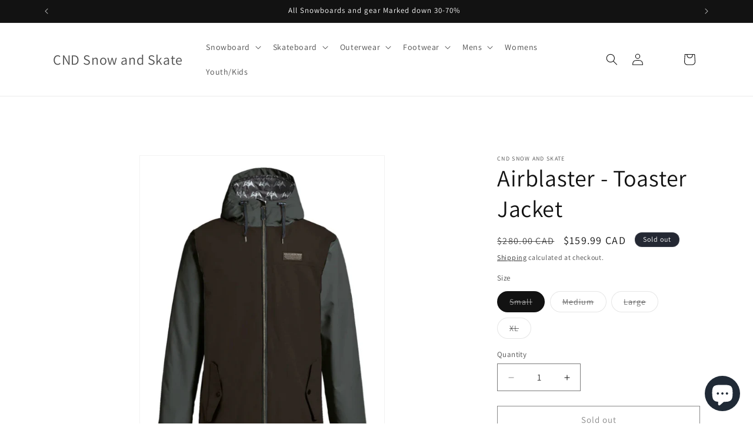

--- FILE ---
content_type: image/svg+xml
request_url: https://cdn.shopify.com/s/files/1/0236/7291/t/44/assets/feature-waterproof-critical-seam-taping.svg?v=134626743173502994741658776318
body_size: 560
content:
<svg id="Layer_1" data-name="Layer 1" xmlns="http://www.w3.org/2000/svg" viewBox="0 0 36 36"><defs><style>.cls-1{fill:#010101;}</style></defs><title>feature-</title><polygon class="cls-1" points="9.29 29.88 8.96 32.59 9.66 32.59 9.3 29.88 9.29 29.88"/><polygon class="cls-1" points="20.54 29.88 20.2 32.59 20.91 32.59 20.55 29.88 20.54 29.88"/><path class="cls-1" d="M23.72,29.45h-.29v2h.28a.32.32,0,0,0,.34-.2,2.46,2.46,0,0,0,.08-.76v-.1a2.08,2.08,0,0,0-.08-.68A.32.32,0,0,0,23.72,29.45Z"/><path class="cls-1" d="M9.28,4.12A.94.94,0,0,0,9.57,4a.52.52,0,0,0,.21-.2.62.62,0,0,0,.08-.33.62.62,0,0,0-.08-.33A.52.52,0,0,0,9.57,3a.94.94,0,0,0-.29-.09l-.34,0H8.81V4.15h.13Z"/><polygon class="cls-1" points="26.86 3.43 26.85 3.43 26.3 5.06 27.41 5.06 26.86 3.43"/><path class="cls-1" d="M30.55,0H5.45A5.46,5.46,0,0,0,0,5.45V30.55A5.46,5.46,0,0,0,5.45,36H30.55A5.46,5.46,0,0,0,36,30.55V5.45A5.46,5.46,0,0,0,30.55,0Zm-.62,1.85h1.33v4h1.6V7H29.93Zm-3.8,0h1.46L29.52,7H28.1l-.33-.89H25.93L25.57,7H24.16ZM20.07,3.4a2.57,2.57,0,0,1,.56-.86,2.77,2.77,0,0,1,.9-.61,2.66,2.66,0,0,1,1.05-.22A3.18,3.18,0,0,1,23.8,2v1.6a1.3,1.3,0,0,0-.51-.42A1.54,1.54,0,0,0,22.63,3a1.37,1.37,0,0,0-.55.11,1.31,1.31,0,0,0-.44.3,1.35,1.35,0,0,0-.28.45,1.56,1.56,0,0,0-.1.56,1.37,1.37,0,0,0,.38,1,1.34,1.34,0,0,0,1,.39,1.45,1.45,0,0,0,.63-.15,1.52,1.52,0,0,0,.52-.4v1.6h0l-.64.17a2.39,2.39,0,0,1-.51.05,2.75,2.75,0,0,1-1-.2,3,3,0,0,1-.9-.56,2.39,2.39,0,0,1-.62-.86,2.77,2.77,0,0,1-.2-1.07A2.73,2.73,0,0,1,20.07,3.4ZM17.93,1.85h1.33V7H17.93Zm-4,0h3.54V3h-1.1V7H15V3h-1.1Zm-1.81,0h1.33V7H12.1Zm-4.63,0h2a2,2,0,0,1,1.29.39,1.43,1.43,0,0,1,.49,1.18,1.56,1.56,0,0,1-.3,1,1.26,1.26,0,0,1-.83.5L11.74,7H10.08L8.82,5h0V7H7.47ZM2.92,3.4a2.57,2.57,0,0,1,.56-.86,2.77,2.77,0,0,1,.9-.61,2.66,2.66,0,0,1,1.05-.22A3.18,3.18,0,0,1,6.65,2v1.6a1.3,1.3,0,0,0-.51-.42A1.54,1.54,0,0,0,5.48,3a1.37,1.37,0,0,0-.55.11,1.31,1.31,0,0,0-.44.3,1.35,1.35,0,0,0-.28.45,1.56,1.56,0,0,0-.1.56,1.37,1.37,0,0,0,.38,1,1.34,1.34,0,0,0,1,.39,1.45,1.45,0,0,0,.63-.15,1.52,1.52,0,0,0,.52-.4v1.6h0L6,7.06a2.39,2.39,0,0,1-.51.05,2.75,2.75,0,0,1-1-.2,3,3,0,0,1-.9-.56,2.39,2.39,0,0,1-.62-.86,2.77,2.77,0,0,1-.2-1.07A2.73,2.73,0,0,1,2.92,3.4ZM4.54,33.92a1,1,0,0,1-.89.36,1,1,0,0,1-.89-.4,2.25,2.25,0,0,1-.25-1.18v-.48H3.3v.54a1.81,1.81,0,0,0,.08.63.29.29,0,0,0,.29.18.28.28,0,0,0,.28-.15A1.26,1.26,0,0,0,4,32.93a1.34,1.34,0,0,0-.12-.59,2.11,2.11,0,0,0-.39-.53l-.4-.41a2.45,2.45,0,0,1-.43-.6,1.61,1.61,0,0,1-.15-.72,1.59,1.59,0,0,1,.26-1,1.07,1.07,0,0,1,.89-.33.9.9,0,0,1,.85.38,2.21,2.21,0,0,1,.22,1.11v.33H4v-.39a1.68,1.68,0,0,0-.07-.56.26.26,0,0,0-.26-.17.3.3,0,0,0-.28.13.71.71,0,0,0-.08.39.84.84,0,0,0,.09.41,2.22,2.22,0,0,0,.31.39l.44.48a2.83,2.83,0,0,1,.5.73,1.92,1.92,0,0,1,.17.81A2,2,0,0,1,4.54,33.92Zm2.86.3H5.56v-5.4H7.37v.71h-1V31.1h.94v.69H6.38v1.72h1Zm2.47,0-.13-1H8.88l-.12,1H8l.77-5.4H9.82l.82,5.4Zm5,0h-.73v-2l0-1.85-.73,3.83h-.65l-.76-3.83,0,1.85v2h-.73v-5.4h1l.77,3.94.72-3.94h1Zm4-4.68h-.61v4.68h-.82V29.53H16.8v-.71h2.06Zm2.27,4.68-.13-1h-.87l-.12,1h-.79l.77-5.4h1.09l.82,5.4ZM25,30.45a2.58,2.58,0,0,1-.23,1.22.88.88,0,0,1-.85.42h-.44v2.13h-.82v-5.4h1.24a.92.92,0,0,1,.86.38A2.31,2.31,0,0,1,25,30.34Zm1.56,3.76h-.82v-5.4h.82Zm3.47,0H29.4l-1.17-3.35,0,1.42v1.93h-.76v-5.4h.64l1.14,3.24-.06-1.47V28.82H30Zm3.26-3.51h-.77v-.56a1.23,1.23,0,0,0-.08-.52.3.3,0,0,0-.29-.15.31.31,0,0,0-.3.18,1.57,1.57,0,0,0-.09.64v2.34a2.34,2.34,0,0,0,.08.74.3.3,0,0,0,.31.21.34.34,0,0,0,.33-.22,2.09,2.09,0,0,0,.1-.75v-.73h-.41v-.6h1.13v2.95h-.37l-.13-.53a.71.71,0,0,1-.28.43.84.84,0,0,1-.5.16.92.92,0,0,1-.8-.4,2.13,2.13,0,0,1-.29-1.23V30.29a1.89,1.89,0,0,1,.29-1.14,1.09,1.09,0,0,1,.93-.39,1,1,0,0,1,1,.59,2.94,2.94,0,0,1,.13,1ZM33,16.2l-.94.94.94.94-.94.94L33,20l-.94.94,1.35,1.35H31.34l-26.68,0H2.54l1.35-1.35L3,19.93,3.89,19,3,18.06l.94-.94L3,16.18l.94-.94L2.55,13.89H4.66l26.68,0h2.12l-1.35,1.35Z"/></svg>

--- FILE ---
content_type: image/svg+xml
request_url: https://cdn.shopify.com/s/files/1/0236/7291/t/44/assets/feature-waterproof-10k.svg?v=59478608341262066831658776317
body_size: -185
content:
<?xml version="1.0" encoding="UTF-8" standalone="no"?><!DOCTYPE svg PUBLIC "-//W3C//DTD SVG 1.1//EN" "http://www.w3.org/Graphics/SVG/1.1/DTD/svg11.dtd"><svg width="100%" height="100%" viewBox="0 0 72 72" version="1.1" xmlns="http://www.w3.org/2000/svg" xmlns:xlink="http://www.w3.org/1999/xlink" xml:space="preserve" xmlns:serif="http://www.serif.com/" style="fill-rule:evenodd;clip-rule:evenodd;stroke-linejoin:round;stroke-miterlimit:2;"><g><path d="M68.4,0l-64.8,0c-1.989,0 -3.6,1.612 -3.6,3.6l0,64.8c0,1.989 1.611,3.6 3.6,3.6l64.8,0c1.988,0 3.6,-1.611 3.6,-3.6l0,-64.8c0,-1.988 -1.612,-3.6 -3.6,-3.6" style="fill:#030404;fill-rule:nonzero;"/><path d="M30.301,67.433l0,-7.321c-0.116,0.14 -0.28,0.249 -0.492,0.325c-0.212,0.077 -0.421,0.115 -0.626,0.115l0,-1.019c0.291,-0.041 0.567,-0.16 0.828,-0.354c0.262,-0.195 0.461,-0.453 0.598,-0.774l1.066,0l0,9.028l-1.374,0Z" style="fill:#fff;fill-rule:nonzero;"/><path d="M35.42,66.356c0.217,0 0.385,-0.085 0.502,-0.254c0.119,-0.17 0.178,-0.529 0.178,-1.08l0,-4.394c-0.004,-0.666 -0.159,-1.04 -0.467,-1.122c-0.062,-0.013 -0.16,-0.021 -0.295,-0.021c-0.135,0 -0.265,0.067 -0.39,0.2c-0.124,0.134 -0.187,0.446 -0.187,0.939l0,4.398c0,0.562 0.056,0.924 0.167,1.088c0.111,0.164 0.275,0.246 0.492,0.246m1.569,0.538c-0.323,0.431 -0.842,0.646 -1.556,0.646c-0.715,0 -1.233,-0.215 -1.556,-0.646c-0.323,-0.431 -0.484,-1.063 -0.484,-1.897l0,-4.312c0,-0.793 0.163,-1.389 0.489,-1.787c0.327,-0.397 0.844,-0.597 1.551,-0.597c0.708,0 1.224,0.2 1.551,0.597c0.326,0.398 0.49,0.994 0.49,1.787l0,4.312c0,0.834 -0.162,1.466 -0.485,1.897" style="fill:#fff;fill-rule:nonzero;"/><path d="M39.139,67.433l0,-9.023l1.374,0l0,4.152l1.374,-4.152l1.42,0l-1.497,4.45l1.615,4.573l-1.451,0l-1.451,-4.215l0,4.215l-1.384,0Z" style="fill:#fff;fill-rule:nonzero;"/><path d="M48.455,26.173l-11.91,-19.791l-11.909,19.791l23.819,0Z" style="fill:#fff;fill-rule:nonzero;"/><path d="M22.42,42.777l2.94,6.898l11.185,4.041l11.185,-4.041l2.94,-6.898l-28.25,0Z" style="fill:#0092c8;fill-rule:nonzero;"/><path d="M20.207,37.585l1.151,2.701l30.374,0l1.151,-2.701l-3.462,-8.92l-25.753,0l-3.461,8.92Z" style="fill:#fff;fill-rule:nonzero;"/></g></svg>


--- FILE ---
content_type: image/svg+xml
request_url: https://cdn.shopify.com/s/files/1/0236/7291/t/44/assets/feature-fit-blaster-long.svg?v=105105434052811965181658776317
body_size: 3430
content:
<?xml version="1.0" encoding="UTF-8" standalone="no"?><!DOCTYPE svg PUBLIC "-//W3C//DTD SVG 1.1//EN" "http://www.w3.org/Graphics/SVG/1.1/DTD/svg11.dtd"><svg width="100%" height="100%" viewBox="0 0 72 72" version="1.1" xmlns="http://www.w3.org/2000/svg" xmlns:xlink="http://www.w3.org/1999/xlink" xml:space="preserve" xmlns:serif="http://www.serif.com/" style="fill-rule:evenodd;clip-rule:evenodd;stroke-linejoin:round;stroke-miterlimit:2;"><g><path d="M68.4,0l-64.8,0c-1.988,0 -3.6,1.612 -3.6,3.601l0,64.799c0,1.989 1.612,3.6 3.6,3.6l64.8,0c1.988,0 3.6,-1.611 3.6,-3.6l0,-64.799c0,-1.989 -1.612,-3.601 -3.6,-3.601" style="fill:#030404;fill-rule:nonzero;"/><path d="M31.741,17.365l-6.58,3.371l-0.035,0.018c-0.272,0.165 -0.46,0.477 -0.597,0.737c-0.205,0.39 -2.517,5.982 -4.561,11.265c-0.531,6.037 -0.498,16.613 -0.498,16.613c2.243,0.229 5.226,0.151 5.226,0.151l0.342,-14.107l1.648,-3.935l-0.319,22.309l20.004,0.003l-0.422,-22.153l1.476,3.474l0.548,14.698c0,0 2.985,0.066 5.226,-0.174c0,0 -0.431,-10.787 -0.729,-17.082c-2.129,-5.509 -4.184,-10.791 -4.397,-11.196c-0.097,-0.183 -0.218,-0.434 -0.388,-0.568l-0.04,-0.05l-6.643,-3.373c0,0 5.3,-13.964 -4.589,-13.919l-0.015,0c-9.888,-0.047 -4.657,13.918 -4.657,13.918" style="fill:#fff;fill-rule:nonzero;"/><path d="M48.215,49.565l-0.066,-1.782c0.35,0.008 0.843,0.014 1.413,0.014c1.006,0 2.238,-0.024 3.308,-0.112c0.033,0.812 0.058,1.416 0.071,1.726c-1.801,0.173 -4.01,0.162 -4.726,0.154m-0.54,-14.462l-1.487,-3.532l-0.046,-2.614l-0.017,-0.083c-1.603,-4.274 0.316,-6.354 1.238,-7.354c0.127,-0.139 0.228,-0.253 0.313,-0.359c0.056,0.085 0.106,0.18 0.151,0.266l0.025,0.048c0.12,0.228 0.976,2.345 4.37,11.131c0.213,4.494 0.495,11.315 0.638,14.808c-1.674,0.137 -3.762,0.116 -4.722,0.096l-0.463,-12.407Zm-9.898,18.437l0,-3.213l8.278,-0.044l0.061,3.258l-8.339,-0.001Zm-2.177,-0.001l0.001,-3.202l1.676,-0.008l0,3.211l-1.677,-0.001Zm-8.98,-0.001l0.046,-3.154l8.435,-0.044l-0.001,3.199l-8.48,-0.001Zm-1.812,-18.221l-0.305,11.974c-0.91,0.005 -3.115,0.003 -4.776,-0.145c0.021,-3.426 0.113,-10.047 0.487,-14.332c2.08,-5.375 4.351,-10.852 4.537,-11.205c0.064,-0.121 0.142,-0.256 0.235,-0.377c0.074,0.086 0.159,0.18 0.257,0.285c0.922,1 2.84,3.081 1.235,7.354l-0.054,2.59l-1.616,3.856Zm-0.356,13.959c-0.719,0.012 -2.93,0.032 -4.732,-0.134c0,-0.306 0.001,-0.912 0.005,-1.724c1.417,0.125 3.214,0.147 4.285,0.147c0.186,0 0.35,-0.001 0.486,-0.001l-0.044,1.712Zm7.269,-31.619c0.336,0.27 1.346,0.926 3.384,1.134l-0.002,15.304l-8.203,0.044l0.056,-3.947l-0.013,0.032l0.018,-1.219c1.687,-4.533 -0.363,-6.756 -1.35,-7.827c-0.092,-0.099 -0.171,-0.188 -0.241,-0.268l6.351,-3.253Zm-0.006,-11.928c0.947,-1.358 2.539,-2.033 4.699,-2.031c2.144,0.006 3.729,0.673 4.668,2.028c2.6,3.747 -0.284,11.475 -0.313,11.552l-0.033,0.087c-0.376,0.262 -1.281,0.749 -2.955,0.926l0,-2.945c2.529,-0.322 3.009,-1.43 3.03,-1.481c0.028,-0.069 0.695,-1.677 0.577,-3.382c-0.051,-0.731 -0.312,-1.459 -0.315,-1.466l-0.051,-0.083c-0.078,-0.083 -1.956,-2.033 -4.748,-2.033l-0.001,0c-2.804,0 -4.436,2.016 -4.503,2.101l0.007,0.006c-0.208,0.334 -0.326,1.676 -0.277,2.412c0.079,1.193 0.443,1.946 0.54,2.129c0.061,0.292 0.475,1.547 3.065,1.815l0,2.925c-2.266,-0.243 -3.12,-1.06 -3.158,-1.096c-0.001,-0.001 -0.002,-0.001 -0.003,-0.002c-0.299,-0.847 -2.696,-7.923 -0.229,-11.462m6.064,28.51l7.956,-0.043l0.074,4.175l0.018,0l0.225,11.754l-8.275,0.044l0.002,-15.929Zm-2.174,-15.627c0.002,-0.01 0.006,-0.018 0.006,-0.027c0.002,-0.021 -0.003,-0.041 -0.006,-0.061l0,-3.123c0.169,0.009 0.341,0.015 0.528,0.015l0.004,0l0.17,0.019l0.001,0c0.354,0 0.672,-0.017 0.973,-0.04l-0.002,18.689l-1.676,0.008l0.002,-15.48Zm1.093,-3.684c-0.119,0.004 -0.233,0.009 -0.36,0.009l-0.17,-0.019c-0.068,0 -0.127,-0.004 -0.193,-0.005l4.854,-4.855c0.027,0.149 0.049,0.304 0.06,0.458c0.005,0.071 0.007,0.143 0.009,0.213l-4.2,4.199Zm0.988,-0.07c-0.247,0.03 -0.513,0.054 -0.806,0.066l4.021,-4.02c-0.001,0.27 -0.02,0.537 -0.051,0.79l-3.164,3.164Zm2.865,-1.772c-0.108,0.359 -0.2,0.582 -0.203,0.588c-0.003,0.009 -0.238,0.502 -1.254,0.87l1.457,-1.458Zm-1.72,1.543c-0.266,0.081 -0.579,0.15 -0.942,0.204l2.931,-2.932c-0.053,0.349 -0.126,0.669 -0.199,0.938l-1.79,1.79Zm1.818,-5.306c0.04,0.128 0.1,0.34 0.152,0.587l-4.998,4.998c-0.248,-0.009 -0.482,-0.024 -0.693,-0.047l5.539,-5.538Zm-0.459,-0.458c0.189,0.149 0.322,0.27 0.397,0.342l-5.635,5.634c-0.229,-0.03 -0.435,-0.07 -0.624,-0.115l5.862,-5.861Zm-0.533,-0.384c0.162,0.106 0.307,0.21 0.433,0.306l-5.905,5.905c-0.209,-0.057 -0.388,-0.122 -0.548,-0.191l6.02,-6.02Zm-0.576,-0.342c0.168,0.09 0.325,0.181 0.469,0.272l-6.037,6.036c-0.186,-0.09 -0.335,-0.186 -0.458,-0.281l6.026,-6.027Zm-0.624,-0.292c0.178,0.072 0.349,0.15 0.509,0.231l-6.007,6.007c-0.167,-0.148 -0.272,-0.291 -0.336,-0.404l5.834,-5.834Zm-0.682,-0.234c0.193,0.055 0.378,0.115 0.556,0.182l-5.764,5.766c-0.031,-0.074 -0.04,-0.121 -0.04,-0.123l-0.032,-0.1c-0.002,-0.003 -0.061,-0.109 -0.14,-0.305l5.42,-5.42Zm-0.759,-0.158c0.214,0.029 0.42,0.07 0.619,0.121l-5.328,5.327c-0.056,-0.153 -0.113,-0.345 -0.167,-0.572l4.876,-4.876Zm-0.867,-0.049c0.042,-0.002 0.082,-0.006 0.125,-0.006c0.2,0 0.393,0.015 0.584,0.036l-4.751,4.751c-0.039,-0.193 -0.071,-0.412 -0.092,-0.647l4.134,-4.134Zm-1.049,0.132c0.271,-0.064 0.559,-0.107 0.864,-0.124l-3.966,3.964c-0.016,-0.252 -0.014,-0.502 -0.003,-0.735l3.105,-3.105Zm-2.94,1.845c0.01,-0.042 0.019,-0.077 0.025,-0.1c0.082,-0.096 0.373,-0.417 0.842,-0.768l-0.867,0.868Zm1.397,-1.219c0.368,-0.218 0.804,-0.42 1.302,-0.563l-2.851,2.852c0.024,-0.339 0.067,-0.634 0.107,-0.848l1.442,-1.441Zm2.046,26.087l1.676,-0.009l-0.002,15.927l-1.676,0.009l0.002,-15.927Zm-8.706,0.046l8.206,-0.044l-0.002,15.928l-8.433,0.044l0.229,-15.928Zm20.395,-13.458c-0.075,0.096 -0.174,0.208 -0.297,0.341c-0.987,1.071 -3.038,3.294 -1.352,7.827l0.089,5.031l-7.953,0.043l0.002,-15.289c1.939,-0.195 2.947,-0.791 3.336,-1.087l6.175,3.134Zm6.157,28.787c-0.004,-0.109 -0.433,-10.861 -0.73,-17.085l-0.016,-0.079c-2.741,-7.096 -4.224,-10.872 -4.408,-11.221l-0.024,-0.045c-0.099,-0.191 -0.222,-0.427 -0.407,-0.583l-6.545,-3.367c-0.002,-0.002 -0.003,-0.004 -0.004,-0.006c0.469,-1.322 2.708,-8.153 0.178,-11.8c-1.032,-1.488 -2.725,-2.243 -5.046,-2.243l-0.098,0c-2.309,0 -4.006,0.755 -5.044,2.246c-2.544,3.651 -0.333,10.488 0.128,11.8l-6.383,3.269l-0.054,0.028c-0.323,0.196 -0.537,0.549 -0.687,0.835c-0.213,0.403 -2.501,5.932 -4.574,11.291l-0.016,0.068c-0.525,5.978 -0.499,16.529 -0.498,16.636l0,0.224l0.224,0.023c2.232,0.23 5.228,0.153 5.258,0.153l0.238,-0.006l0.346,-14.299l1.132,-2.7l-0.306,21.272l20.513,0.003l-0.402,-21.117l0.953,2.244l0.461,12.33c-0.011,-0.001 -0.026,-0.001 -0.027,-0.001l-0.009,0.272c0.002,0 0.018,0 0.046,0.001l0.086,2.285l0.235,0.006c0.029,-0.001 3.025,0.063 5.257,-0.177l0.233,-0.024l-0.01,-0.233Z" style="fill:#030404;fill-rule:nonzero;"/><path d="M42.141,38.133l2.615,6.561l-0.464,0.185l-2.616,-6.561l0.465,-0.185Z" style="fill:#030404;"/><path d="M30.749,38.132l0.47,0.188l-2.623,6.557l-0.47,-0.188l2.623,-6.557Z" style="fill:#030404;"/><path d="M9.226,65.701l0.487,0c0.274,0 0.465,-0.094 0.575,-0.282c0.109,-0.188 0.164,-0.525 0.164,-1.01l0,-0.728c0,-0.458 -0.044,-0.782 -0.133,-0.971c-0.089,-0.19 -0.26,-0.285 -0.513,-0.285l-0.58,0l0,3.276Zm0,-4.307l0.508,0c0.236,0 0.39,-0.075 0.464,-0.225c0.074,-0.151 0.11,-0.459 0.11,-0.928l0,-0.544c-0.003,-0.349 -0.051,-0.581 -0.144,-0.699c-0.091,-0.118 -0.251,-0.177 -0.476,-0.177l-0.462,0l0,2.573Zm2.436,-1.333c0,0.971 -0.263,1.568 -0.79,1.789c0.643,0.216 0.964,0.925 0.964,2.128l0,0.231c-0.006,0.906 -0.165,1.558 -0.474,1.959c-0.31,0.399 -0.815,0.599 -1.515,0.599l-1.994,0l0,-9.023l1.953,0c0.673,0 1.149,0.156 1.43,0.47c0.28,0.312 0.423,0.836 0.426,1.571l0,0.276Z" style="fill:#fff;fill-rule:nonzero;"/><path d="M13.328,66.768l0,-9.023l1.374,0l0,7.854l1.738,0l0,1.169l-3.112,0Z" style="fill:#fff;fill-rule:nonzero;"/><path d="M20.069,64.056l-0.604,-4.532l-0.022,0l-0.553,4.532l1.179,0Zm-2.83,2.712l1.287,-9.024l1.814,0l1.37,9.024l-1.283,0l-0.214,-1.609l-1.456,0l-0.195,1.609l-1.323,0Z" style="fill:#fff;fill-rule:nonzero;"/><path d="M22.893,64.229l0,-0.805l1.303,0l0,0.908c0,0.502 0.042,0.855 0.128,1.059c0.085,0.203 0.246,0.305 0.482,0.305c0.235,0 0.392,-0.084 0.469,-0.251c0.077,-0.168 0.115,-0.442 0.115,-0.82c0,-0.38 -0.068,-0.71 -0.205,-0.993c-0.137,-0.282 -0.354,-0.577 -0.651,-0.884l-0.666,-0.687c-0.312,-0.325 -0.553,-0.662 -0.726,-1.011c-0.173,-0.348 -0.259,-0.751 -0.259,-1.21c0,-0.744 0.144,-1.298 0.431,-1.661c0.287,-0.361 0.78,-0.543 1.481,-0.543c0.701,0 1.175,0.211 1.423,0.633c0.248,0.423 0.371,1.038 0.371,1.849l0,0.558l-1.265,0l0,-0.645c0,-0.438 -0.038,-0.751 -0.114,-0.942c-0.075,-0.189 -0.219,-0.284 -0.432,-0.284c-0.214,0 -0.368,0.071 -0.462,0.215c-0.094,0.144 -0.141,0.359 -0.141,0.647c0,0.287 0.048,0.516 0.144,0.686c0.095,0.172 0.267,0.39 0.517,0.656l0.744,0.806c0.373,0.403 0.654,0.811 0.843,1.225c0.19,0.414 0.284,0.865 0.284,1.353c0,0.845 -0.141,1.469 -0.424,1.872c-0.285,0.403 -0.781,0.605 -1.491,0.605c-0.709,0 -1.203,-0.225 -1.481,-0.674c-0.278,-0.449 -0.418,-1.106 -0.418,-1.967" style="fill:#fff;fill-rule:nonzero;"/><path d="M28.594,66.768l0,-7.834l-1.057,0l0,-1.189l3.441,0l0,1.189l-1.016,0l0,7.834l-1.368,0Z" style="fill:#fff;fill-rule:nonzero;"/><path d="M32.157,66.768l0,-9.023l3.024,0l0,1.184l-1.65,0l0,2.625l1.568,0l0,1.158l-1.568,0l0,2.871l1.713,0l0,1.185l-3.087,0Z" style="fill:#fff;fill-rule:nonzero;"/><path d="M38.139,61.44l0.549,0c0.175,0 0.304,-0.039 0.387,-0.117c0.084,-0.079 0.142,-0.214 0.174,-0.405c0.033,-0.192 0.049,-0.484 0.049,-0.877l0,-0.057c0,-0.488 -0.041,-0.808 -0.123,-0.958c-0.082,-0.15 -0.271,-0.226 -0.569,-0.226l-0.467,0l0,2.64Zm0.437,1.087l-0.442,-0.021l0,4.261l-1.374,0l0,-9.023l2.272,0c0.471,0 0.823,0.094 1.055,0.285c0.233,0.189 0.386,0.454 0.459,0.794c0.073,0.341 0.111,0.785 0.111,1.333c0,0.549 -0.059,0.967 -0.175,1.254c-0.116,0.287 -0.331,0.48 -0.646,0.579c0.311,0.055 0.529,0.265 0.652,0.631c0.123,0.366 0.184,1.127 0.184,2.284c0,1.157 0.017,1.778 0.051,1.863l-1.374,0c-0.034,-0.068 -0.051,-1.146 -0.051,-3.235c0,-0.4 -0.048,-0.665 -0.143,-0.797c-0.096,-0.132 -0.289,-0.2 -0.579,-0.208" style="fill:#fff;fill-rule:nonzero;"/><path d="M44.661,66.768l0,-9.023l1.374,0l0,7.854l1.738,0l0,1.169l-3.112,0Z" style="fill:#fff;fill-rule:nonzero;"/><path d="M50.374,65.368c0.081,0.209 0.245,0.312 0.495,0.312c0.249,0 0.413,-0.106 0.492,-0.32c0.078,-0.214 0.118,-0.58 0.118,-1.099l0,-4.205c0,-0.426 -0.04,-0.739 -0.121,-0.935c-0.08,-0.196 -0.237,-0.295 -0.471,-0.295c-0.234,0 -0.398,0.099 -0.492,0.295c-0.094,0.196 -0.141,0.507 -0.141,0.931l0,4.209c0,0.53 0.04,0.899 0.12,1.107m2.013,0.851c-0.315,0.434 -0.818,0.651 -1.51,0.651c-0.692,0 -1.2,-0.218 -1.523,-0.653c-0.323,-0.436 -0.484,-1.093 -0.484,-1.972l0,-4.127c0,-1.654 0.675,-2.481 2.025,-2.481c0.697,0 1.199,0.21 1.504,0.63c0.306,0.42 0.459,1.038 0.459,1.851l0,4.127c0,0.882 -0.157,1.54 -0.471,1.974" style="fill:#fff;fill-rule:nonzero;"/><path d="M54.524,66.768l0,-9.023l1.077,0l1.912,5.414l-0.097,-2.461l0,-2.953l1.235,0l0,9.023l-0.974,0l-1.964,-5.604l0.078,2.369l0,3.235l-1.267,0Z" style="fill:#fff;fill-rule:nonzero;"/><path d="M62.122,66.86c-0.567,0 -1.011,-0.224 -1.331,-0.669c-0.319,-0.446 -0.479,-1.134 -0.479,-2.064l0,-3.922c0,-0.834 0.164,-1.47 0.49,-1.908c0.326,-0.437 0.844,-0.656 1.555,-0.656c0.886,0 1.448,0.33 1.688,0.99c0.142,0.397 0.215,0.938 0.215,1.625l0,0.641l-1.282,0l0,-0.943c0,-0.413 -0.044,-0.704 -0.13,-0.872c-0.088,-0.167 -0.252,-0.251 -0.493,-0.251c-0.241,0 -0.411,0.1 -0.51,0.3c-0.099,0.2 -0.149,0.554 -0.149,1.064l0,3.911c0,0.592 0.044,1.004 0.134,1.236c0.088,0.233 0.262,0.349 0.52,0.349c0.258,0 0.441,-0.125 0.548,-0.375c0.108,-0.249 0.162,-0.669 0.162,-1.261l0,-1.215l-0.692,0l0,-1l1.892,0l0,4.927l-0.616,0l-0.21,-0.886c-0.072,0.304 -0.229,0.542 -0.471,0.717c-0.243,0.174 -0.524,0.262 -0.841,0.262" style="fill:#fff;fill-rule:nonzero;"/></g></svg>


--- FILE ---
content_type: image/svg+xml
request_url: https://cdn.shopify.com/s/files/1/0236/7291/t/44/assets/feature-insulation-80g.svg?v=141980111257580663311658776316
body_size: 643
content:
<svg id="Layer_1" data-name="Layer 1" xmlns="http://www.w3.org/2000/svg" viewBox="0 0 36 36"><defs><style>.cls-1{fill:#010101;}</style></defs><title>feature-</title><path class="cls-1" d="M27.43,29.48a.3.3,0,0,0-.29.18,1.37,1.37,0,0,0-.08.56v2.52a2.08,2.08,0,0,0,.07.66.32.32,0,0,0,.59,0,2.12,2.12,0,0,0,.07-.66V30.21a1.59,1.59,0,0,0-.07-.56A.28.28,0,0,0,27.43,29.48Z"/><polygon class="cls-1" points="19.64 29.89 19.31 32.6 20.02 32.6 19.66 29.89 19.64 29.89"/><path class="cls-1" d="M21.82,10.83a3.29,3.29,0,0,0-1.12-1,3.45,3.45,0,0,0-3.17,0,3.28,3.28,0,0,0-1.12,1,4.71,4.71,0,0,0-.65,1.46,6.57,6.57,0,0,0,0,3.31,4.71,4.71,0,0,0,.65,1.46,3.29,3.29,0,0,0,1.12,1,3.45,3.45,0,0,0,3.17,0,3.29,3.29,0,0,0,1.12-1,4.74,4.74,0,0,0,.65-1.46,6.57,6.57,0,0,0,0-3.31A4.73,4.73,0,0,0,21.82,10.83Zm-1.38,3.89a4.4,4.4,0,0,1-.22.86,1.9,1.9,0,0,1-.43.7,1,1,0,0,1-1.34,0,1.86,1.86,0,0,1-.43-.7,4.4,4.4,0,0,1-.22-.86,4.71,4.71,0,0,1,0-1.58,4.29,4.29,0,0,1,.22-.85,1.81,1.81,0,0,1,.43-.69,1,1,0,0,1,1.34,0,1.85,1.85,0,0,1,.43.69,4.29,4.29,0,0,1,.22.85,4.71,4.71,0,0,1,0,1.58Z"/><path class="cls-1" d="M13,13.73v0A1.89,1.89,0,0,0,14,13a2,2,0,0,0,.37-1.18A2.15,2.15,0,0,0,13.46,10a2.91,2.91,0,0,0-.93-.46,3.8,3.8,0,0,0-2.12,0,3,3,0,0,0-.92.45,2.12,2.12,0,0,0-.65.76,2.25,2.25,0,0,0-.23,1A2,2,0,0,0,9,13a1.92,1.92,0,0,0,1,.72v0a2.49,2.49,0,0,0-1.23.83,2.17,2.17,0,0,0-.45,1.38A2.15,2.15,0,0,0,8.55,17a2.44,2.44,0,0,0,.76.8,3.54,3.54,0,0,0,1,.47,4.24,4.24,0,0,0,1.13.16,4.28,4.28,0,0,0,1.14-.16,3.46,3.46,0,0,0,1-.47,2.46,2.46,0,0,0,.75-.8,2.15,2.15,0,0,0,.28-1.11,2.18,2.18,0,0,0-.45-1.38A2.49,2.49,0,0,0,13,13.73ZM10.82,11.2a.91.91,0,0,1,1.31,0,1,1,0,0,1,0,1.34.91.91,0,0,1-1.31,0,1,1,0,0,1,0-1.34Zm1.37,5.18a1,1,0,0,1-1.42,0,1,1,0,0,1-.3-.72,1,1,0,0,1,.29-.74,1,1,0,0,1,1.43,0,1,1,0,0,1,.29.74A1,1,0,0,1,12.19,16.38Z"/><path class="cls-1" d="M26.5,14.44h0A1.25,1.25,0,0,0,26,14a1.71,1.71,0,0,0-.7-.14,2,2,0,0,0-1.53.67,2.22,2.22,0,0,0-.44.72,2.42,2.42,0,0,0-.15.86,2.29,2.29,0,0,0,.15.83,2,2,0,0,0,.42.67,1.91,1.91,0,0,0,.65.45,2.08,2.08,0,0,0,.82.16,1.75,1.75,0,0,0,.71-.14,2,2,0,0,0,.6-.43v.19a2.58,2.58,0,0,1,0,.48,1,1,0,0,1-.14.37A.68.68,0,0,1,26,19a1.1,1.1,0,0,1-.48.09.93.93,0,0,1-.42-.1.48.48,0,0,1-.27-.31H23.22a1.41,1.41,0,0,0,.28.69,1.88,1.88,0,0,0,.58.5,2.88,2.88,0,0,0,.74.29,3.17,3.17,0,0,0,.76.1,2.46,2.46,0,0,0,1.79-.59A2.52,2.52,0,0,0,28,17.74V14H26.5Zm-.21,2.27A.94.94,0,0,1,24.66,16a.94.94,0,0,1,.25-.67,1,1,0,0,1,1.38,0,.94.94,0,0,1,.25.67A.92.92,0,0,1,26.3,16.71Z"/><path class="cls-1" d="M30.55,0H5.45A5.46,5.46,0,0,0,0,5.45V30.55A5.46,5.46,0,0,0,5.45,36H30.55A5.46,5.46,0,0,0,36,30.55V5.45A5.46,5.46,0,0,0,30.55,0ZM4.65,34.23H3.83v-5.4h.82Zm3.62,0H7.69L6.51,30.87l0,1.42v1.93H5.8v-5.4h.64l1.14,3.24L7.53,30.6V28.83h.74Zm3-.3a1,1,0,0,1-.89.36,1,1,0,0,1-.89-.4,2.25,2.25,0,0,1-.25-1.18v-.48h.78v.54a1.81,1.81,0,0,0,.08.63.28.28,0,0,0,.29.18.28.28,0,0,0,.28-.15,1.26,1.26,0,0,0,.07-.49,1.34,1.34,0,0,0-.12-.59,2.11,2.11,0,0,0-.39-.53l-.4-.41a2.46,2.46,0,0,1-.43-.6,1.61,1.61,0,0,1-.15-.72,1.59,1.59,0,0,1,.26-1,1.07,1.07,0,0,1,.89-.33.9.9,0,0,1,.85.38,2.21,2.21,0,0,1,.22,1.11v.33h-.76V30.2a1.67,1.67,0,0,0-.07-.56.25.25,0,0,0-.26-.17.3.3,0,0,0-.28.13.71.71,0,0,0-.08.39.84.84,0,0,0,.09.41,2.22,2.22,0,0,0,.31.39l.44.48a2.83,2.83,0,0,1,.5.73,1.92,1.92,0,0,1,.17.81A2,2,0,0,1,11.31,33.92Zm3.52-1.09a1.74,1.74,0,0,1-.28,1.1,1.09,1.09,0,0,1-.91.35,1.1,1.1,0,0,1-.91-.35,1.74,1.74,0,0,1-.28-1.09v-4h.82v4a1.86,1.86,0,0,0,0,.52.83.83,0,0,0,.1.17.28.28,0,0,0,.23.07.29.29,0,0,0,.25-.1.52.52,0,0,0,.09-.26c0-.1,0-.24,0-.4v-4h.82Zm3,1.39H15.92v-5.4h.82v4.7h1Zm2.45,0-.13-1h-.87l-.12,1h-.79l.77-5.4h1.08l.82,5.4Zm3.29-4.68h-.61v4.68h-.82V29.54h-.63v-.71h2.06Zm1.62,4.68h-.82v-5.4h.82Zm3.47-1.51a2,2,0,0,1-.28,1.18,1,1,0,0,1-.9.39,1.06,1.06,0,0,1-.91-.39,2,2,0,0,1-.29-1.18V30.25q0-1.48,1.21-1.48a1,1,0,0,1,.9.38,1.87,1.87,0,0,1,.27,1.11Zm3.53,1.51h-.58l-1.17-3.35,0,1.42v1.93h-.76v-5.4h.64l1.14,3.24L31.4,30.6V28.83h.74Zm-3.37-9.77a5.51,5.51,0,0,1-2.84-.79,11,11,0,0,1-13.65-.77,6,6,0,0,1-8.6-8.39A8.77,8.77,0,0,1,17,4a11,11,0,0,1,13.52,9.67,5.54,5.54,0,0,1-1.76,10.79Z"/></svg>

--- FILE ---
content_type: text/javascript; charset=utf-8
request_url: https://cndsnowandskate.com/products/airblaster-toaster-jacket.js
body_size: 1570
content:
{"id":7505613586603,"title":"Airblaster - Toaster Jacket","handle":"airblaster-toaster-jacket","description":"\u003cp\u003eColour: Vintage Black\u003c\/p\u003e\n\u003cp\u003eSize: Various\u003c\/p\u003e\n\u003cp\u003e”Rugged, waterproof, and always toasty warm. Tough where you want it, and tweakable where you need it, the Toaster is as warm and versatile as they come. 10K Freedom Heavy fabric at the main body brings the durability, while 10K midweight oxford at the hood and sleeves keeps mobility unrestricted. 80g insulation allows you to keep progression on the rise, even when the mercury drops.\u003c\/p\u003e\n\u003cul\u003e\n\u003cli\u003e10K mm waterproofing\u003c\/li\u003e\n\u003cli\u003e10K g\/m² breathability\u003c\/li\u003e\n\u003cli\u003eBlaster Long Fit\u003c\/li\u003e\n\u003cli\u003eSynthetic Insulation: 80g\u003c\/li\u003e\n\u003cli\u003e2 Layer Strategically Seam Taped Freedom construction\u003c\/li\u003e\n\u003cli\u003eFreedom Heavy body, with Midweight Oxford at arms and hood\u003c\/li\u003e\n\u003cli\u003e80\/20 FC-Free Eco-DWR\u003c\/li\u003e\n\u003cli\u003eYKK #8 Vislon® 2-way zipper at center front\u003c\/li\u003e\n\u003cli\u003eFlatlace drawcord adjustable hood\u003c\/li\u003e\n\u003cli\u003e3 zippered pockets\u003c\/li\u003e\n\u003cli\u003e2-way zipper at center front\u003c\/li\u003e\n\u003cli\u003eMesh-lined zippered inner leg vents\u003c\/li\u003e\n\u003cli\u003eEmbossed taffeta lining\u003c\/li\u003e\n\u003cli\u003eElastic powder skirt\u003c\/li\u003e\n\u003cli\u003eInside chest pocket with media cord port\u003c\/li\u003e\n\u003cli\u003eMilitary-inspired Original Fun Product label at left chest\u003c\/li\u003e\n\u003cli\u003eRear body Airpill screen print perfectly positioned for lift line flexing\u003c\/li\u003e\n\u003c\/ul\u003e\n\u003cdiv class=\"product-single__features\"\u003e\n\u003ch2\u003eFEATURES\u003c\/h2\u003e\n\u003cdiv class=\"product-features\"\u003e\n\u003cdiv class=\"product-feature\"\u003e\u003cimg class=\"product-feature-icon\" src=\"https:\/\/cdn.shopify.com\/s\/files\/1\/0236\/7291\/t\/44\/assets\/feature-waterproof-10k.svg?v=59478608341262066831658776317\" alt=\"waterproof-10k\"\u003e\u003c\/div\u003e\n\u003cdiv class=\"product-feature\"\u003e\u003cimg class=\"product-feature-icon\" src=\"https:\/\/cdn.shopify.com\/s\/files\/1\/0236\/7291\/t\/44\/assets\/feature-insulation-warmest.svg?v=169202056775838108521658776317\" alt=\"insulation-warmest\"\u003e\u003c\/div\u003e\n\u003cdiv class=\"product-feature\"\u003e\u003cimg class=\"product-feature-icon\" src=\"https:\/\/cdn.shopify.com\/s\/files\/1\/0236\/7291\/t\/44\/assets\/feature-fit-blaster-long.svg?v=105105434052811965181658776317\" alt=\"fit-blaster-long\"\u003e\u003c\/div\u003e\n\u003c\/div\u003e\n\u003cdiv class=\"product-features\"\u003e\n\u003cdiv class=\"product-feature\"\u003e\u003cimg class=\"product-feature-icon\" src=\"https:\/\/cdn.shopify.com\/s\/files\/1\/0236\/7291\/t\/44\/assets\/feature-breathable-10k.svg?v=133970271925102322541658776315\" alt=\"breathable-10k\"\u003e\u003c\/div\u003e\n\u003cdiv class=\"product-feature\"\u003e\u003cimg class=\"product-feature-icon\" src=\"https:\/\/cdn.shopify.com\/s\/files\/1\/0236\/7291\/t\/44\/assets\/feature-waterproof-critical-seam-taping.svg?v=134626743173502994741658776318\" alt=\"waterproof-critical-seam-taping\"\u003e\u003c\/div\u003e\n\u003cdiv class=\"product-feature\"\u003e\u003cimg class=\"product-feature-icon\" src=\"https:\/\/cdn.shopify.com\/s\/files\/1\/0236\/7291\/t\/44\/assets\/feature-fabrication-eco-dwr-80-20.svg?v=142652055313847111431658776315\" alt=\"fabrication-eco-dwr-80-20\"\u003e\u003c\/div\u003e\n\u003cdiv class=\"product-feature\"\u003e\n\u003cimg class=\"product-feature-icon\" src=\"https:\/\/cdn.shopify.com\/s\/files\/1\/0236\/7291\/t\/44\/assets\/feature-insulation-80g.svg?v=141980111257580663311658776316\" alt=\"insulation-80g\"\u003e “ - myairblaster.com\u003c\/div\u003e\n\u003c\/div\u003e\n\u003c\/div\u003e\n\u003cdiv class=\"product-single__description rte\" itemprop=\"description\"\u003e\n\u003cp\u003e \u003c\/p\u003e\n\u003c\/div\u003e\n\u003cp\u003e \u003c\/p\u003e\n\u003cp\u003e \u003c\/p\u003e","published_at":"2022-11-16T23:35:32-06:00","created_at":"2022-11-16T23:35:32-06:00","vendor":"CND Snow and Skate","type":"","tags":["Airblaster","jacket","toaster"],"price":15999,"price_min":15999,"price_max":15999,"available":false,"price_varies":false,"compare_at_price":28000,"compare_at_price_min":28000,"compare_at_price_max":28000,"compare_at_price_varies":false,"variants":[{"id":42311378665643,"title":"Small","option1":"Small","option2":null,"option3":null,"sku":null,"requires_shipping":true,"taxable":true,"featured_image":{"id":33010222432427,"product_id":7505613586603,"position":1,"created_at":"2022-11-16T23:41:46-06:00","updated_at":"2022-11-16T23:41:47-06:00","alt":null,"width":535,"height":704,"src":"https:\/\/cdn.shopify.com\/s\/files\/1\/0428\/6922\/7679\/products\/image_37343543-d8dd-45cc-b282-ce228cbfdc49.jpg?v=1668663707","variant_ids":[42311378665643,42311388430507,42311388463275,42311388496043]},"available":false,"name":"Airblaster - Toaster Jacket - Small","public_title":"Small","options":["Small"],"price":15999,"weight":1361,"compare_at_price":28000,"inventory_management":"shopify","barcode":null,"featured_media":{"alt":null,"id":25404246753451,"position":1,"preview_image":{"aspect_ratio":0.76,"height":704,"width":535,"src":"https:\/\/cdn.shopify.com\/s\/files\/1\/0428\/6922\/7679\/products\/image_37343543-d8dd-45cc-b282-ce228cbfdc49.jpg?v=1668663707"}},"requires_selling_plan":false,"selling_plan_allocations":[]},{"id":42311388430507,"title":"Medium","option1":"Medium","option2":null,"option3":null,"sku":null,"requires_shipping":true,"taxable":true,"featured_image":{"id":33010222432427,"product_id":7505613586603,"position":1,"created_at":"2022-11-16T23:41:46-06:00","updated_at":"2022-11-16T23:41:47-06:00","alt":null,"width":535,"height":704,"src":"https:\/\/cdn.shopify.com\/s\/files\/1\/0428\/6922\/7679\/products\/image_37343543-d8dd-45cc-b282-ce228cbfdc49.jpg?v=1668663707","variant_ids":[42311378665643,42311388430507,42311388463275,42311388496043]},"available":false,"name":"Airblaster - Toaster Jacket - Medium","public_title":"Medium","options":["Medium"],"price":15999,"weight":1361,"compare_at_price":28000,"inventory_management":"shopify","barcode":null,"featured_media":{"alt":null,"id":25404246753451,"position":1,"preview_image":{"aspect_ratio":0.76,"height":704,"width":535,"src":"https:\/\/cdn.shopify.com\/s\/files\/1\/0428\/6922\/7679\/products\/image_37343543-d8dd-45cc-b282-ce228cbfdc49.jpg?v=1668663707"}},"requires_selling_plan":false,"selling_plan_allocations":[]},{"id":42311388463275,"title":"Large","option1":"Large","option2":null,"option3":null,"sku":null,"requires_shipping":true,"taxable":true,"featured_image":{"id":33010222432427,"product_id":7505613586603,"position":1,"created_at":"2022-11-16T23:41:46-06:00","updated_at":"2022-11-16T23:41:47-06:00","alt":null,"width":535,"height":704,"src":"https:\/\/cdn.shopify.com\/s\/files\/1\/0428\/6922\/7679\/products\/image_37343543-d8dd-45cc-b282-ce228cbfdc49.jpg?v=1668663707","variant_ids":[42311378665643,42311388430507,42311388463275,42311388496043]},"available":false,"name":"Airblaster - Toaster Jacket - Large","public_title":"Large","options":["Large"],"price":15999,"weight":1361,"compare_at_price":28000,"inventory_management":"shopify","barcode":null,"featured_media":{"alt":null,"id":25404246753451,"position":1,"preview_image":{"aspect_ratio":0.76,"height":704,"width":535,"src":"https:\/\/cdn.shopify.com\/s\/files\/1\/0428\/6922\/7679\/products\/image_37343543-d8dd-45cc-b282-ce228cbfdc49.jpg?v=1668663707"}},"requires_selling_plan":false,"selling_plan_allocations":[]},{"id":42311388496043,"title":"XL","option1":"XL","option2":null,"option3":null,"sku":null,"requires_shipping":true,"taxable":true,"featured_image":{"id":33010222432427,"product_id":7505613586603,"position":1,"created_at":"2022-11-16T23:41:46-06:00","updated_at":"2022-11-16T23:41:47-06:00","alt":null,"width":535,"height":704,"src":"https:\/\/cdn.shopify.com\/s\/files\/1\/0428\/6922\/7679\/products\/image_37343543-d8dd-45cc-b282-ce228cbfdc49.jpg?v=1668663707","variant_ids":[42311378665643,42311388430507,42311388463275,42311388496043]},"available":false,"name":"Airblaster - Toaster Jacket - XL","public_title":"XL","options":["XL"],"price":15999,"weight":1361,"compare_at_price":28000,"inventory_management":"shopify","barcode":null,"featured_media":{"alt":null,"id":25404246753451,"position":1,"preview_image":{"aspect_ratio":0.76,"height":704,"width":535,"src":"https:\/\/cdn.shopify.com\/s\/files\/1\/0428\/6922\/7679\/products\/image_37343543-d8dd-45cc-b282-ce228cbfdc49.jpg?v=1668663707"}},"requires_selling_plan":false,"selling_plan_allocations":[]}],"images":["\/\/cdn.shopify.com\/s\/files\/1\/0428\/6922\/7679\/products\/image_37343543-d8dd-45cc-b282-ce228cbfdc49.jpg?v=1668663707","\/\/cdn.shopify.com\/s\/files\/1\/0428\/6922\/7679\/products\/image_9a14f18a-6da0-48db-8148-257cf046d153.jpg?v=1668663708","\/\/cdn.shopify.com\/s\/files\/1\/0428\/6922\/7679\/products\/image_5a2fab58-a4ad-4732-ab25-c4926c3a933f.jpg?v=1668663708","\/\/cdn.shopify.com\/s\/files\/1\/0428\/6922\/7679\/products\/image_d0c4c4e3-8aa2-4267-98f2-f0284d4e61a5.jpg?v=1668663709","\/\/cdn.shopify.com\/s\/files\/1\/0428\/6922\/7679\/products\/image_e22a53ca-b38a-4f9c-8bb2-87622f323390.jpg?v=1668663711"],"featured_image":"\/\/cdn.shopify.com\/s\/files\/1\/0428\/6922\/7679\/products\/image_37343543-d8dd-45cc-b282-ce228cbfdc49.jpg?v=1668663707","options":[{"name":"Size","position":1,"values":["Small","Medium","Large","XL"]}],"url":"\/products\/airblaster-toaster-jacket","media":[{"alt":null,"id":25404246753451,"position":1,"preview_image":{"aspect_ratio":0.76,"height":704,"width":535,"src":"https:\/\/cdn.shopify.com\/s\/files\/1\/0428\/6922\/7679\/products\/image_37343543-d8dd-45cc-b282-ce228cbfdc49.jpg?v=1668663707"},"aspect_ratio":0.76,"height":704,"media_type":"image","src":"https:\/\/cdn.shopify.com\/s\/files\/1\/0428\/6922\/7679\/products\/image_37343543-d8dd-45cc-b282-ce228cbfdc49.jpg?v=1668663707","width":535},{"alt":null,"id":25404246851755,"position":2,"preview_image":{"aspect_ratio":0.43,"height":859,"width":369,"src":"https:\/\/cdn.shopify.com\/s\/files\/1\/0428\/6922\/7679\/products\/image_9a14f18a-6da0-48db-8148-257cf046d153.jpg?v=1668663708"},"aspect_ratio":0.43,"height":859,"media_type":"image","src":"https:\/\/cdn.shopify.com\/s\/files\/1\/0428\/6922\/7679\/products\/image_9a14f18a-6da0-48db-8148-257cf046d153.jpg?v=1668663708","width":369},{"alt":null,"id":25404246917291,"position":3,"preview_image":{"aspect_ratio":1.326,"height":521,"width":691,"src":"https:\/\/cdn.shopify.com\/s\/files\/1\/0428\/6922\/7679\/products\/image_5a2fab58-a4ad-4732-ab25-c4926c3a933f.jpg?v=1668663708"},"aspect_ratio":1.326,"height":521,"media_type":"image","src":"https:\/\/cdn.shopify.com\/s\/files\/1\/0428\/6922\/7679\/products\/image_5a2fab58-a4ad-4732-ab25-c4926c3a933f.jpg?v=1668663708","width":691},{"alt":null,"id":25404247015595,"position":4,"preview_image":{"aspect_ratio":1.474,"height":534,"width":787,"src":"https:\/\/cdn.shopify.com\/s\/files\/1\/0428\/6922\/7679\/products\/image_d0c4c4e3-8aa2-4267-98f2-f0284d4e61a5.jpg?v=1668663709"},"aspect_ratio":1.474,"height":534,"media_type":"image","src":"https:\/\/cdn.shopify.com\/s\/files\/1\/0428\/6922\/7679\/products\/image_d0c4c4e3-8aa2-4267-98f2-f0284d4e61a5.jpg?v=1668663709","width":787},{"alt":null,"id":25404247343275,"position":5,"preview_image":{"aspect_ratio":1.381,"height":528,"width":729,"src":"https:\/\/cdn.shopify.com\/s\/files\/1\/0428\/6922\/7679\/products\/image_e22a53ca-b38a-4f9c-8bb2-87622f323390.jpg?v=1668663711"},"aspect_ratio":1.381,"height":528,"media_type":"image","src":"https:\/\/cdn.shopify.com\/s\/files\/1\/0428\/6922\/7679\/products\/image_e22a53ca-b38a-4f9c-8bb2-87622f323390.jpg?v=1668663711","width":729}],"requires_selling_plan":false,"selling_plan_groups":[]}

--- FILE ---
content_type: image/svg+xml
request_url: https://cdn.shopify.com/s/files/1/0236/7291/t/44/assets/feature-fabrication-eco-dwr-80-20.svg?v=142652055313847111431658776315
body_size: 350
content:
<svg id="Layer_1" data-name="Layer 1" xmlns="http://www.w3.org/2000/svg" viewBox="0 0 36 36"><defs><style>.cls-1{fill:#010101;}</style></defs><title>feature-</title><path class="cls-1" d="M11.25,6.59a.27.27,0,0,0,.28-.15,1.74,1.74,0,0,0,.06-.56V5.43q0-.83-.34-.83c-.11,0-.2.07-.27.21a1.5,1.5,0,0,0-.1.62v.45a1.49,1.49,0,0,0,.07.55A.28.28,0,0,0,11.25,6.59Z"/><path class="cls-1" d="M6.26,27.14H5.72v5h.52a3.22,3.22,0,0,0,1-.15A2.3,2.3,0,0,0,8,31.51a2.08,2.08,0,0,0,.55-.78,2.83,2.83,0,0,0,.2-1.1A2.4,2.4,0,0,0,8.1,27.8,2.56,2.56,0,0,0,6.26,27.14Z"/><path class="cls-1" d="M14.55,6.58a.35.35,0,0,0,.3-.15A1.29,1.29,0,0,0,15,5.78V3.16q0-.6-.28-.67H14.5a.32.32,0,0,0-.23.12.91.91,0,0,0-.11.56V5.78a1.34,1.34,0,0,0,.1.65A.33.33,0,0,0,14.55,6.58Z"/><path class="cls-1" d="M11.25,4.05h0A.24.24,0,0,0,11.44,4a.55.55,0,0,0,.11-.26,2.61,2.61,0,0,0,0-.54,2.7,2.7,0,0,0,0-.51.38.38,0,0,0-.1-.22.32.32,0,0,0-.2-.05.3.3,0,0,0-.2.06q-.14.12-.14.75a1.25,1.25,0,0,0,.15.78A.25.25,0,0,0,11.25,4.05Z"/><path class="cls-1" d="M30.55,0H5.45A5.46,5.46,0,0,0,0,5.45V30.55A5.46,5.46,0,0,0,5.45,36H30.55A5.46,5.46,0,0,0,36,30.55V5.45A5.46,5.46,0,0,0,30.55,0ZM22.82,3.19a1.66,1.66,0,0,1,.29-1.07,1.38,1.38,0,0,1,1.85,0,1.66,1.66,0,0,1,.29,1.07V5.77A1.87,1.87,0,0,1,25,6.9a1.31,1.31,0,0,1-1.86,0,1.87,1.87,0,0,1-.29-1.13Zm-3.11.44a3.25,3.25,0,0,1,.19-1.36.86.86,0,0,1,.52-.45,1.56,1.56,0,0,1,.44-.06,1,1,0,0,1,.47.12.89.89,0,0,1,.32.33,2.08,2.08,0,0,1,.24,1.06,2.47,2.47,0,0,1-.25,1.15,10.08,10.08,0,0,1-.5.88,4.16,4.16,0,0,0-.59,1.28h1.25v.64h-2V6.9a2.57,2.57,0,0,1,.14-.83,5.5,5.5,0,0,1,.44-.93l.22-.38q.21-.36.31-.5a2.09,2.09,0,0,0,.24-1.09q0-.69-.29-.69t-.3.39a2.91,2.91,0,0,0,0,.41V4h-.78ZM18,1.8h.72L17.41,7.22h-.72ZM13.33,3.19a1.66,1.66,0,0,1,.29-1.07,1.13,1.13,0,0,1,.93-.36,1.13,1.13,0,0,1,.93.36,1.66,1.66,0,0,1,.29,1.07V5.77a1.87,1.87,0,0,1-.29,1.13,1.09,1.09,0,0,1-.93.39,1.09,1.09,0,0,1-.93-.39,1.87,1.87,0,0,1-.29-1.13Zm-3.24-.08a1.57,1.57,0,0,1,.27-1,1.12,1.12,0,0,1,.89-.32,1.11,1.11,0,0,1,.88.31,1.6,1.6,0,0,1,.27,1A1.33,1.33,0,0,1,12,4.28a1,1,0,0,1,.32.49,2.31,2.31,0,0,1,.12.75v.37a1.67,1.67,0,0,1-.29,1.06,1.07,1.07,0,0,1-.87.34,1.1,1.1,0,0,1-.88-.34,1.61,1.61,0,0,1-.3-1s0-.15,0-.41a2.11,2.11,0,0,1,.12-.73,1,1,0,0,1,.33-.48A1.34,1.34,0,0,1,10.09,3.11ZM3,10.89H9.47v2.5H6v1.9H9.29v2.5H6v2H9.47v2.5H3Zm7.83,20.46a4.42,4.42,0,0,1-1,1.42,4.57,4.57,0,0,1-1.45.95,4.48,4.48,0,0,1-1.73.34H3.41V25.18H6.68a4.58,4.58,0,0,1,1.74.34,4.43,4.43,0,0,1,2.42,2.37,4.37,4.37,0,0,1,.35,1.73A4.29,4.29,0,0,1,10.84,31.35Zm0-14.77a6,6,0,0,1,.43-2.24,5.69,5.69,0,0,1,1.24-1.91,6.13,6.13,0,0,1,2-1.35,5.88,5.88,0,0,1,2.33-.49,7,7,0,0,1,2.69.57V14.7a2.87,2.87,0,0,0-1.13-.93A3.41,3.41,0,0,0,17,13.45a3,3,0,0,0-1.22.24,2.89,2.89,0,0,0-1,.67,3,3,0,0,0-.62,1,3.42,3.42,0,0,0-.22,1.23,3,3,0,0,0,.85,2.22,3,3,0,0,0,2.22.87,3.21,3.21,0,0,0,1.4-.32,3.37,3.37,0,0,0,1.14-.88V22l-.08,0q-.89.27-1.41.38a5.26,5.26,0,0,1-1.12.11,6.1,6.1,0,0,1-2.27-.44,6.59,6.59,0,0,1-2-1.23A5.29,5.29,0,0,1,11.32,19,6.12,6.12,0,0,1,10.87,16.58ZM22.13,34.06H19.77l-1.56-5.15h0l-1.74,5.15H14.1l-2.65-8.88h2.4l1.54,5.74h0l1.86-5.74h1.84l1.74,5.74h0l1.67-5.74H25Zm8,0L28,30.65h0v3.42H25.66V25.18h3.45a3.46,3.46,0,0,1,2.24.68,2.48,2.48,0,0,1,.85,2.05,2.7,2.7,0,0,1-.51,1.65,2.18,2.18,0,0,1-1.43.86l2.79,3.64Zm-1-10.2V19.25h2.12l-3.85-5-3.84,5h2.12v4.61A6.15,6.15,0,0,1,21.35,18c0-3.4,6.15-10.3,6.15-10.3s6.15,6.9,6.15,10.3A6.15,6.15,0,0,1,29.22,23.86Z"/><path class="cls-1" d="M29.3,27.15a1.63,1.63,0,0,0-.51-.16,4.06,4.06,0,0,0-.6,0H28v2.21h.22a4,4,0,0,0,.6,0A1.63,1.63,0,0,0,29.3,29a.9.9,0,0,0,.37-.34,1.25,1.25,0,0,0,0-1.13A.9.9,0,0,0,29.3,27.15Z"/><path class="cls-1" d="M24,6.58a.34.34,0,0,0,.3-.15,1.28,1.28,0,0,0,.11-.65V3.16q0-.6-.28-.67H24a.32.32,0,0,0-.23.12.91.91,0,0,0-.11.56V5.78a1.34,1.34,0,0,0,.1.65A.33.33,0,0,0,24,6.58Z"/></svg>

--- FILE ---
content_type: image/svg+xml
request_url: https://cdn.shopify.com/s/files/1/0236/7291/t/44/assets/feature-insulation-warmest.svg?v=169202056775838108521658776317
body_size: 612
content:
<?xml version="1.0" encoding="UTF-8" standalone="no"?><!DOCTYPE svg PUBLIC "-//W3C//DTD SVG 1.1//EN" "http://www.w3.org/Graphics/SVG/1.1/DTD/svg11.dtd"><svg width="100%" height="100%" viewBox="0 0 72 72" version="1.1" xmlns="http://www.w3.org/2000/svg" xmlns:xlink="http://www.w3.org/1999/xlink" xml:space="preserve" xmlns:serif="http://www.serif.com/" style="fill-rule:evenodd;clip-rule:evenodd;stroke-linejoin:round;stroke-miterlimit:2;"><g><path d="M68.4,0l-64.801,0c-1.987,0 -3.599,1.612 -3.599,3.6l0,64.8c0,1.988 1.612,3.6 3.599,3.6l64.801,0c1.988,0 3.6,-1.612 3.6,-3.6l0,-64.8c0,-1.988 -1.612,-3.6 -3.6,-3.6" style="fill:#030404;fill-rule:nonzero;"/><path d="M17.442,67.433l-1.103,-9.023l1.231,0l0.661,6.429l0.841,-6.429l1.107,0l0.847,6.429l0.584,-6.429l1.235,0l-1.035,9.023l-1.369,0l-0.8,-5.999l-0.83,5.999l-1.369,0Z" style="fill:#fff;fill-rule:nonzero;"/><path d="M26.665,64.721l-0.604,-4.532l-0.022,0l-0.553,4.532l1.179,0Zm-2.83,2.712l1.287,-9.024l1.814,0l1.37,9.024l-1.283,0l-0.214,-1.61l-1.456,0l-0.195,1.61l-1.323,0Z" style="fill:#fff;fill-rule:nonzero;"/><path d="M31.048,62.105l0.549,0c0.175,0 0.304,-0.039 0.387,-0.118c0.084,-0.078 0.142,-0.213 0.174,-0.404c0.033,-0.192 0.049,-0.484 0.049,-0.877l0,-0.057c0,-0.488 -0.041,-0.808 -0.123,-0.959c-0.082,-0.15 -0.271,-0.225 -0.569,-0.225l-0.467,0l0,2.64Zm0.437,1.087l-0.442,-0.021l0,4.261l-1.374,0l0,-9.023l2.272,0c0.471,0 0.823,0.094 1.055,0.284c0.233,0.19 0.386,0.455 0.459,0.795c0.072,0.34 0.111,0.784 0.111,1.333c0,0.549 -0.059,0.967 -0.175,1.254c-0.117,0.287 -0.331,0.48 -0.646,0.579c0.311,0.055 0.529,0.265 0.651,0.631c0.123,0.365 0.184,1.127 0.184,2.283c0.001,1.158 0.017,1.779 0.052,1.864l-1.374,0c-0.034,-0.068 -0.051,-1.146 -0.051,-3.235c0,-0.4 -0.048,-0.666 -0.143,-0.797c-0.096,-0.132 -0.289,-0.201 -0.579,-0.208" style="fill:#fff;fill-rule:nonzero;"/><path d="M35.266,67.433l0,-9.023l1.707,0l1.282,6.593l1.205,-6.593l1.717,0l0,9.023l-1.224,0l0,-3.363l0.05,-3.087l-1.215,6.409l-1.091,0l-1.267,-6.409l0.051,3.087l0,3.363l-1.215,0Z" style="fill:#fff;fill-rule:nonzero;"/><path d="M42.956,67.433l0,-9.023l3.024,0l0,1.184l-1.65,0l0,2.625l1.568,0l0,1.158l-1.568,0l0,2.871l1.713,0l0,1.185l-3.087,0Z" style="fill:#fff;fill-rule:nonzero;"/><path d="M47.38,64.895l0,-0.805l1.303,0l0,0.908c0,0.502 0.042,0.855 0.128,1.059c0.085,0.203 0.246,0.305 0.482,0.305c0.235,0 0.392,-0.084 0.469,-0.252c0.077,-0.167 0.115,-0.441 0.115,-0.82c0,-0.379 -0.068,-0.71 -0.205,-0.992c-0.137,-0.282 -0.354,-0.577 -0.651,-0.884l-0.666,-0.687c-0.312,-0.325 -0.553,-0.662 -0.726,-1.011c-0.173,-0.348 -0.259,-0.751 -0.259,-1.21c0,-0.744 0.144,-1.298 0.431,-1.661c0.287,-0.362 0.78,-0.543 1.481,-0.543c0.701,0 1.175,0.211 1.423,0.633c0.248,0.422 0.371,1.038 0.371,1.849l0,0.558l-1.265,0l0,-0.646c0,-0.437 -0.038,-0.751 -0.114,-0.941c-0.075,-0.189 -0.219,-0.284 -0.432,-0.284c-0.214,0 -0.368,0.071 -0.462,0.215c-0.094,0.144 -0.141,0.359 -0.141,0.647c0,0.287 0.048,0.516 0.144,0.686c0.095,0.171 0.267,0.39 0.517,0.656l0.744,0.805c0.373,0.404 0.654,0.812 0.843,1.226c0.19,0.414 0.284,0.865 0.284,1.353c0,0.845 -0.141,1.468 -0.424,1.872c-0.285,0.403 -0.781,0.605 -1.491,0.605c-0.709,0 -1.203,-0.225 -1.481,-0.675c-0.278,-0.449 -0.418,-1.105 -0.418,-1.966" style="fill:#fff;fill-rule:nonzero;"/><path d="M53.081,67.433l0,-7.834l-1.057,0l0,-1.189l3.441,0l0,1.189l-1.016,0l0,7.834l-1.368,0Z" style="fill:#fff;fill-rule:nonzero;"/><path d="M47.91,26.173l-4.264,-10.988l-2.514,2.478l-5.132,-11.281l-5.132,11.281l-2.514,-2.478l-4.263,10.988l23.819,0Z" style="fill:#f15a29;fill-rule:nonzero;"/><path d="M21.875,42.777l2.94,6.898l11.185,4.041l11.185,-4.041l2.94,-6.898l-28.25,0Z" style="fill:#f15a29;fill-rule:nonzero;"/><path d="M19.662,37.585l1.151,2.701l30.373,0l1.152,-2.701l-3.461,-8.92l-25.754,0l-3.461,8.92Z" style="fill:#f15a29;fill-rule:nonzero;"/></g></svg>


--- FILE ---
content_type: image/svg+xml
request_url: https://cdn.shopify.com/s/files/1/0236/7291/t/44/assets/feature-breathable-10k.svg?v=133970271925102322541658776315
body_size: 1933
content:
<svg id="Layer_1" data-name="Layer 1" xmlns="http://www.w3.org/2000/svg" viewBox="0 0 36 36"><defs><style>.cls-1{fill:none;}.cls-2{fill:#010101;}</style></defs><title>feature-</title><path class="cls-1" d="M4.77,31.18q.47-.2.47-1.07v-.17A1.41,1.41,0,0,0,5,29a1.11,1.11,0,0,0-.86-.28H3v5.4H4.15a1.07,1.07,0,0,0,.91-.36,2,2,0,0,0,.28-1.17v-.14Q5.34,31.38,4.77,31.18Z"/><path class="cls-1" d="M6.07,8H7.34A9.92,9.92,0,0,0,5.39,2a.63.63,0,0,0-1,.8A8.66,8.66,0,0,1,6.07,8Z"/><path class="cls-1" d="M5.45,14.69a16.49,16.49,0,0,0,.94-2h-1v-1a14.59,14.59,0,0,1-1.08,2.37c-4.19,7.45-.11,12.46.07,12.67a.63.63,0,0,0,1-.81S1.69,21.39,5.45,14.69Z"/><polygon class="cls-1" points="10.53 31.7 11.47 31.7 11.47 31.01 10.53 31.01 10.53 29.44 11.52 29.44 11.52 28.73 9.71 28.73 9.71 34.13 11.55 34.13 11.55 33.42 10.53 33.42 10.53 31.7"/><polygon class="cls-1" points="10.86 19.55 10.86 9.21 6.69 9.21 6.69 11.49 8.18 11.49 8.18 19.55 10.86 19.55"/><polygon class="cls-1" points="13.05 28.73 12.28 34.13 13.07 34.13 13.19 33.16 14.06 33.16 14.18 34.13 14.95 34.13 14.13 28.73 13.05 28.73"/><path class="cls-1" d="M8.53,31.64a.5.5,0,0,0-.39-.38.58.58,0,0,0,.39-.35,2.09,2.09,0,0,0,.1-.75,4,4,0,0,0-.07-.8.81.81,0,0,0-.27-.48,1,1,0,0,0-.63-.17H6.3v5.4h.82V31.58h.26a.42.42,0,0,1,.35.12.89.89,0,0,1,.09.48q0,1.87,0,1.93h.82a8.89,8.89,0,0,1,0-1.11A5.28,5.28,0,0,0,8.53,31.64Z"/><path class="cls-1" d="M9.75,25.95A8.63,8.63,0,0,1,8.1,20.8H6.92V19.32a10.14,10.14,0,0,0,1.86,7.43.63.63,0,0,0,1-.8Z"/><path class="cls-1" d="M10.41,8h1.28A9.93,9.93,0,0,0,9.75,2a.63.63,0,0,0-1,.8A8.83,8.83,0,0,1,10.41,8Z"/><path class="cls-1" d="M23.21,10.53H24.5A10.35,10.35,0,0,0,22.82,2a.63.63,0,0,0-1,.8A9.14,9.14,0,0,1,23.21,10.53Z"/><path class="cls-1" d="M27.57,10.53h1.29A10.35,10.35,0,0,0,27.17,2a.63.63,0,0,0-1,.8A9.14,9.14,0,0,1,27.57,10.53Z"/><path class="cls-1" d="M19.91,20.41a10,10,0,0,0,1.94,6.34.63.63,0,1,0,1-.81,9.12,9.12,0,0,1-1.51-6.84A5.29,5.29,0,0,1,19.91,20.41Z"/><path class="cls-1" d="M13.14,26.75a.63.63,0,0,0,1-.81,9.17,9.17,0,0,1-1.46-7.16,6.9,6.9,0,0,1-.53-1v3h-.93A9.89,9.89,0,0,0,13.14,26.75Z"/><path class="cls-1" d="M19.14,7.94a4.61,4.61,0,0,1,.5.24,5.32,5.32,0,0,1,.74.51A10.06,10.06,0,0,0,18.46,2a.63.63,0,0,0-1,.8A8.66,8.66,0,0,1,19.14,7.94Z"/><path class="cls-1" d="M14.77,8.06A4.88,4.88,0,0,1,16,7.65,9.88,9.88,0,0,0,14.1,2a.63.63,0,1,0-1,.8A8.85,8.85,0,0,1,14.77,8.06Z"/><polygon class="cls-1" points="31.89 31.7 32.82 31.7 32.82 31.01 31.89 31.01 31.89 29.44 32.87 29.44 32.87 28.73 31.06 28.73 31.06 34.13 32.91 34.13 32.91 33.42 31.89 33.42 31.89 31.7"/><path class="cls-1" d="M31.53,25.94A8.79,8.79,0,0,1,29.9,20.8H28.62a9.89,9.89,0,0,0,1.95,5.95.63.63,0,1,0,1-.81Z"/><polygon class="cls-1" points="29.24 28.73 28.42 28.73 28.42 34.13 30.28 34.13 30.28 33.43 29.24 33.43 29.24 28.73"/><polygon class="cls-1" points="27.2 15.46 30.29 11.78 27.79 11.78 25.35 14.98 25.33 14.98 25.33 11.78 23.31 11.78 23.31 19.55 25.33 19.55 25.33 16.18 25.35 16.18 27.95 19.55 30.57 19.55 27.2 15.46"/><path class="cls-1" d="M26.69,27a.63.63,0,0,0,.48-1,8.79,8.79,0,0,1-1.63-5.14H24.26a9.89,9.89,0,0,0,1.95,5.95A.63.63,0,0,0,26.69,27Z"/><path class="cls-1" d="M30.65,1.93a.63.63,0,0,0-.08.88,9.14,9.14,0,0,1,1.36,7.72H33l-1.73,2.06,0,0a15.28,15.28,0,0,1-.71,1.44,16.18,16.18,0,0,0-1,2.17l.94,1.14a14.08,14.08,0,0,1,1.18-2.7c4.19-7.45.11-12.47-.07-12.69A.63.63,0,0,0,30.65,1.93Z"/><path class="cls-1" d="M26.89,31.18q.47-.2.47-1.07v-.17A1.41,1.41,0,0,0,27.1,29a1.11,1.11,0,0,0-.86-.28H25.08v5.4h1.19a1.07,1.07,0,0,0,.91-.36,2,2,0,0,0,.28-1.17v-.14Q27.46,31.38,26.89,31.18Z"/><polygon class="cls-1" points="15.41 29.44 16.05 29.44 16.05 34.13 16.86 34.13 16.86 29.44 17.47 29.44 17.47 28.73 15.41 28.73 15.41 29.44"/><path class="cls-1" d="M17.26,16a4.19,4.19,0,0,0,.21-.81,5.21,5.21,0,0,0,.07-.78c0-.14,0-.29,0-.45l-.09.16c-.26.46-.48.9-.68,1.34a4.22,4.22,0,0,0,.15.54,1.17,1.17,0,0,0,.18.33A1.25,1.25,0,0,0,17.26,16Z"/><path class="cls-1" d="M19,19.48a4,4,0,0,0,1.38-1.27,5.83,5.83,0,0,0,.8-1.8,8.09,8.09,0,0,0,0-4.07,5.82,5.82,0,0,0-.8-1.79A4,4,0,0,0,19,9.27a3.89,3.89,0,0,0-1.95-.47,3.89,3.89,0,0,0-1.95.47,4,4,0,0,0-1.38,1.27,5.8,5.8,0,0,0-.8,1.79,8.08,8.08,0,0,0,0,4.07,5.8,5.8,0,0,0,.8,1.8,4,4,0,0,0,1.38,1.27,3.89,3.89,0,0,0,1.95.47A3.89,3.89,0,0,0,19,19.48Zm-3.3-3.09a5.43,5.43,0,0,1-.27-1.06,5.77,5.77,0,0,1,0-1.95,5.29,5.29,0,0,1,.27-1,2.22,2.22,0,0,1,.53-.84,1.2,1.2,0,0,1,1.65,0,2.28,2.28,0,0,1,.53.84,5.32,5.32,0,0,1,.27,1,5.77,5.77,0,0,1,0,1.95,5.46,5.46,0,0,1-.27,1.06,2.34,2.34,0,0,1-.53.86,1.18,1.18,0,0,1-1.65,0A2.28,2.28,0,0,1,15.73,16.39Z"/><path class="cls-1" d="M18.46,25.95a8.53,8.53,0,0,1-1.64-4.75,5.45,5.45,0,0,1-1.27-.2,9.87,9.87,0,0,0,1.94,5.75.63.63,0,0,0,1-.8Z"/><polygon class="cls-1" points="19.8 30.91 19.06 30.91 19.06 28.73 18.24 28.73 18.24 34.13 19.06 34.13 19.06 31.62 19.8 31.62 19.8 34.13 20.62 34.13 20.62 28.73 19.8 28.73 19.8 30.91"/><polygon class="cls-1" points="22.27 28.73 21.5 34.13 22.29 34.13 22.41 33.16 23.28 33.16 23.4 34.13 24.17 34.13 23.35 28.73 22.27 28.73"/><path class="cls-2" d="M17.91,17.25a2.34,2.34,0,0,0,.53-.86,5.46,5.46,0,0,0,.27-1.06,5.77,5.77,0,0,0,0-1.95,5.32,5.32,0,0,0-.27-1,2.28,2.28,0,0,0-.53-.84,1.2,1.2,0,0,0-1.65,0,2.22,2.22,0,0,0-.53.84,5.29,5.29,0,0,0-.27,1,5.77,5.77,0,0,0,0,1.95,5.43,5.43,0,0,0,.27,1.06,2.28,2.28,0,0,0,.53.86,1.18,1.18,0,0,0,1.65,0Zm-1.16-1.83c.2-.44.42-.88.68-1.34l.09-.16c0,.16,0,.31,0,.45a5.21,5.21,0,0,1-.07.78,4.19,4.19,0,0,1-.21.81,1.25,1.25,0,0,1-.18.33,1.17,1.17,0,0,1-.18-.33A4.22,4.22,0,0,1,16.75,15.42Z"/><path class="cls-2" d="M30.55,0H5.45A5.46,5.46,0,0,0,0,5.45V30.55A5.46,5.46,0,0,0,5.45,36H30.55A5.46,5.46,0,0,0,36,30.55V5.45A5.46,5.46,0,0,0,30.55,0ZM26.29,1.93a.63.63,0,0,1,.88.08,10.35,10.35,0,0,1,1.68,8.52H27.57a9.14,9.14,0,0,0-1.36-7.72A.63.63,0,0,1,26.29,1.93Zm-4.36,0a.63.63,0,0,1,.88.08,10.35,10.35,0,0,1,1.68,8.52H23.21a9.14,9.14,0,0,0-1.36-7.72A.63.63,0,0,1,21.94,1.93Zm.88,24a.63.63,0,1,1-1,.81,10,10,0,0,1-1.94-6.34,5.29,5.29,0,0,0,1.39-1.31A9.12,9.12,0,0,0,22.82,25.94Zm-5.24-24a.63.63,0,0,1,.88.08A10.06,10.06,0,0,1,20.39,8.7a5.32,5.32,0,0,0-.74-.51,4.61,4.61,0,0,0-.5-.24,8.66,8.66,0,0,0-1.65-5.13A.63.63,0,0,1,17.58,1.93Zm-4.36,0A.63.63,0,0,1,14.1,2,9.88,9.88,0,0,1,16,7.65a4.88,4.88,0,0,0-1.27.41,8.85,8.85,0,0,0-1.63-5.25A.63.63,0,0,1,13.22,1.93Zm-1.1,17.62V17.8a6.9,6.9,0,0,0,.53,1,9.17,9.17,0,0,0,1.46,7.16.63.63,0,1,1-1,.81,9.89,9.89,0,0,1-1.95-5.95h.93ZM8.86,1.93A.63.63,0,0,1,9.75,2,9.93,9.93,0,0,1,11.69,8H10.41A8.83,8.83,0,0,0,8.78,2.81.63.63,0,0,1,8.86,1.93ZM6.69,11.49V9.21h4.17V19.55H8.17V11.49ZM4.51,1.93A.63.63,0,0,1,5.39,2,9.92,9.92,0,0,1,7.34,8H6.07A8.66,8.66,0,0,0,4.42,2.81.63.63,0,0,1,4.51,1.93ZM5.34,32.6a2,2,0,0,1-.28,1.17,1.07,1.07,0,0,1-.91.36H3v-5.4H4.13A1.11,1.11,0,0,1,5,29a1.41,1.41,0,0,1,.25.94v.17q0,.87-.47,1.07.58.19.58,1.27Zm0-5.77a.63.63,0,0,1-.88-.08c-.18-.21-4.25-5.23-.07-12.67A14.59,14.59,0,0,0,5.44,11.7v1h1a16.49,16.49,0,0,1-.94,2c-3.77,6.7-.1,11.21-.07,11.25A.63.63,0,0,1,5.31,26.83Zm2.54,7.3s0-.69,0-1.93a.89.89,0,0,0-.09-.48.42.42,0,0,0-.35-.12H7.12v2.55H6.3v-5.4H7.65a1,1,0,0,1,.63.17.81.81,0,0,1,.27.48,4,4,0,0,1,.07.8,2.09,2.09,0,0,1-.1.75.58.58,0,0,1-.39.35.5.5,0,0,1,.39.38A5.28,5.28,0,0,1,8.64,33a8.89,8.89,0,0,0,0,1.11ZM9.26,27a.62.62,0,0,1-.48-.22,10.14,10.14,0,0,1-1.86-7.43V20.8H8.1a8.63,8.63,0,0,0,1.65,5.14.63.63,0,0,1-.48,1Zm2.29,7.15H9.71v-5.4h1.81v.71h-1V31h.94v.69h-.94v1.72h1Zm2.63,0-.13-1h-.87l-.12,1h-.79l.77-5.4h1.09l.82,5.4Zm-.42-15.92a5.8,5.8,0,0,1-.8-1.8,8.08,8.08,0,0,1,0-4.07,5.8,5.8,0,0,1,.8-1.79,4,4,0,0,1,1.38-1.27,3.89,3.89,0,0,1,1.95-.47A3.89,3.89,0,0,1,19,9.27a4,4,0,0,1,1.38,1.27,5.82,5.82,0,0,1,.8,1.79,8.09,8.09,0,0,1,0,4.07,5.83,5.83,0,0,1-.8,1.8A4,4,0,0,1,19,19.48a3.89,3.89,0,0,1-1.95.47,3.89,3.89,0,0,1-1.95-.47A4,4,0,0,1,13.76,18.21Zm3.71,11.23h-.61v4.68H16V29.44h-.63v-.71h2.06Zm0-2.69A9.87,9.87,0,0,1,15.55,21a5.45,5.45,0,0,0,1.27.2,8.53,8.53,0,0,0,1.64,4.75.63.63,0,0,1-1,.8Zm3.12,7.38H19.8V31.62h-.74v2.51h-.82v-5.4h.82v2.18h.74V28.73h.82Zm2.78,0-.13-1h-.87l-.12,1H21.5l.77-5.4h1.09l.82,5.4Zm4.06-1.53a2,2,0,0,1-.28,1.17,1.07,1.07,0,0,1-.91.36H25.08v-5.4h1.17a1.11,1.11,0,0,1,.86.28,1.41,1.41,0,0,1,.25.94v.17q0,.87-.47,1.07.58.19.58,1.27ZM24.26,20.8h1.28a8.79,8.79,0,0,0,1.63,5.14.63.63,0,1,1-1,.81A9.89,9.89,0,0,1,24.26,20.8Zm1.09-4.62h0v3.37h-2V11.78h2V15h0l2.44-3.2h2.5L27.2,15.46l3.37,4.09H28Zm4.93,17.95H28.42v-5.4h.82v4.7h1Zm.29-7.38a9.89,9.89,0,0,1-1.95-5.95H29.9a8.79,8.79,0,0,0,1.63,5.14.63.63,0,1,1-1,.81Zm2.34,7.38H31.06v-5.4h1.81v.71h-1V31h.94v.69h-.94v1.72h1ZM31.6,14.69a14.08,14.08,0,0,0-1.18,2.7l-.94-1.14a16.18,16.18,0,0,1,1-2.17,15.28,15.28,0,0,0,.71-1.44l0,0L33,10.53H31.92a9.14,9.14,0,0,0-1.36-7.72.63.63,0,0,1,1-.8C31.71,2.22,35.78,7.25,31.6,14.69Z"/><polygon class="cls-2" points="13.6 29.79 13.27 32.5 13.97 32.5 13.61 29.79 13.6 29.79"/><polygon class="cls-2" points="22.82 29.79 22.48 32.5 23.19 32.5 22.83 29.79 22.82 29.79"/><path class="cls-2" d="M4.36,30.78a1.49,1.49,0,0,0,.07-.55V29.9a.74.74,0,0,0-.09-.42.34.34,0,0,0-.29-.11H3.78v1.54h.3A.28.28,0,0,0,4.36,30.78Z"/><path class="cls-2" d="M4.13,31.53H3.78v2h.29a.36.36,0,0,0,.34-.17,1.31,1.31,0,0,0,.1-.6v-.44a1.5,1.5,0,0,0-.08-.58A.31.31,0,0,0,4.13,31.53Z"/><path class="cls-2" d="M7.4,29.36H7.12v1.58h.33a.33.33,0,0,0,.23-.07.43.43,0,0,0,.1-.24,3.46,3.46,0,0,0,0-.52v0a1.42,1.42,0,0,0-.07-.57C7.69,29.41,7.58,29.36,7.4,29.36Z"/><path class="cls-2" d="M26.48,30.78a1.5,1.5,0,0,0,.07-.55V29.9a.74.74,0,0,0-.09-.42.34.34,0,0,0-.28-.11H25.9v1.54h.3A.28.28,0,0,0,26.48,30.78Z"/><path class="cls-2" d="M26.25,31.53H25.9v2h.29a.36.36,0,0,0,.34-.17,1.31,1.31,0,0,0,.1-.6v-.44a1.5,1.5,0,0,0-.08-.58A.31.31,0,0,0,26.25,31.53Z"/></svg>
